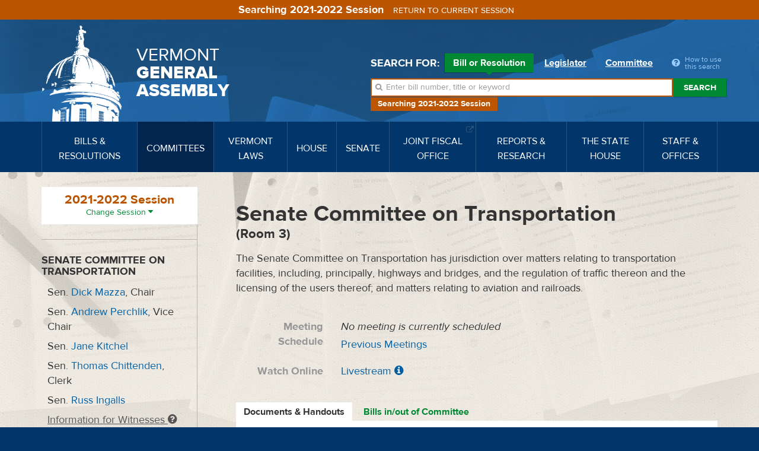

--- FILE ---
content_type: application/javascript
request_url: https://legislature.vermont.gov/javascript/datatable-defaults.js?m=1657125638
body_size: 621
content:
$(function() {
	if ($.fn.dataTable) {
		// On non-tabbed pages and not the witness history search
		// use the hash to store the filter text
		// if(!$(".data-tab").length && !$('.witness-history-search').length){
		// 	$.extend(true, $.fn.dataTable.defaults, {
		// 		// Set the filter from the hash
		// 		"search": { "search": window.location.hash.replace(/[#]/g,"") },
		// 	});

		// 	$('body').on('keyup', '.dataTables_filter input', function(event){
		// 		event.preventDefault();
		// 		if(this.value.length > 0){
		// 			// On Keyup add the filter to the hash
		// 			window.location.hash = this.value;
		// 		}
		// 		else{
		// 			// This stops the page from reloading
		// 			window.location.hash = '##';
		// 		}
		// 	});
		// };

		// Set datatable defaults
		$.extend(true, $.fn.dataTable.defaults, {
			"dom": "<'dt-row'<'dt-column'l><'dt-column'f>>t<'dt-row'<'dt-left'l><'dt-right'p>><'dt-row'<'dt-left'i>>",
			"lengthMenu": [ [50,-1], [50, "All"] ],
			"displayLength": 50,
			"language" : {
				"emptyTable" : "<i class='fa fa-warning'></i> No data to display.",
				"loadingRecords": "<i class='fa fa-circle-o-notch fa-spin'></i>",
				"search" : "Refine results",
				"paginate": {
					"next": "Next",
					"previous" : "Prev"
				}
			}
		});
	}
});